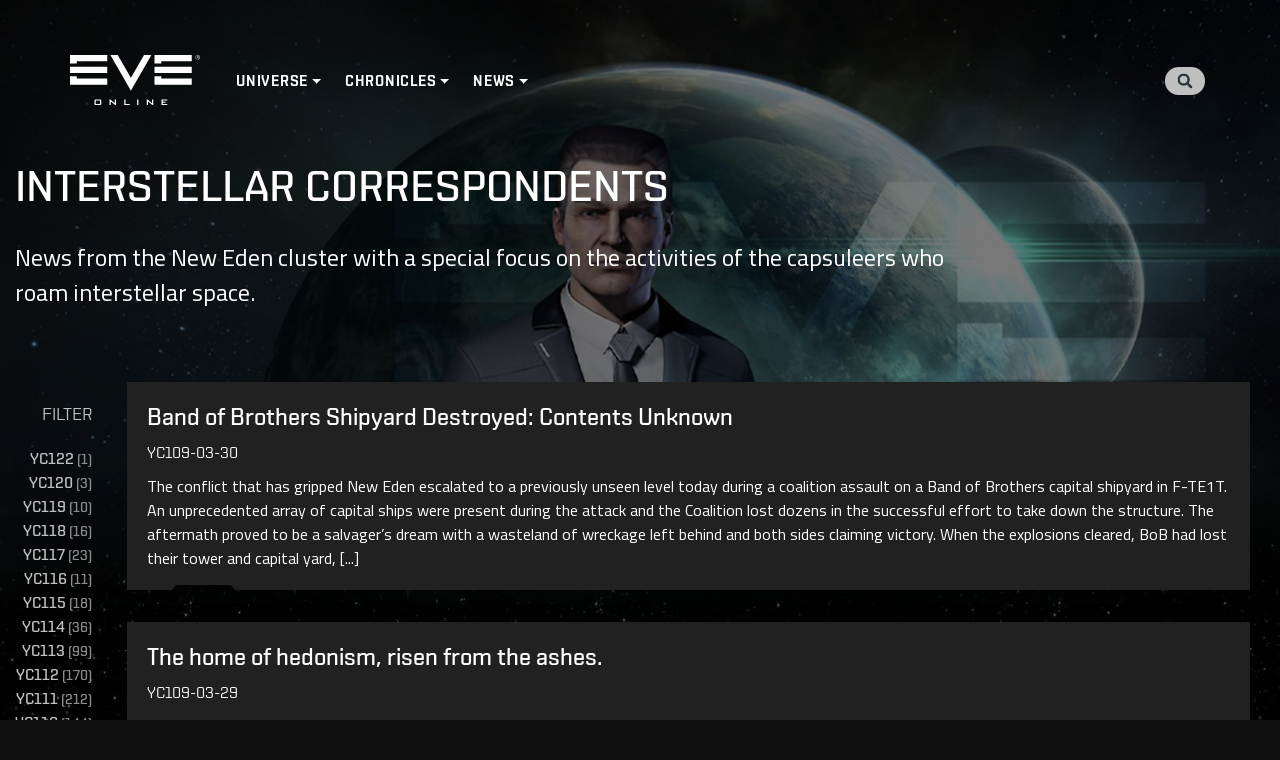

--- FILE ---
content_type: text/html; charset=utf-8
request_url: https://universe.eveonline.com/interstellar-correspondents?year=2007&month=3
body_size: 12960
content:
<!DOCTYPE html><html lang="en" data-build-id="v1.10"><head><link data-react-helmet="true" rel="manifest" href="/manifest.json"/><link data-react-helmet="true" rel="sitemap" type="application/xml" title="Sitemap" href="/sitemap.xml"/><link data-react-helmet="true" type="image/x-icon" rel="icon" href="https://web.ccpgamescdn.com/forums/img/eve_favicon.ico"/><link data-react-helmet="true" rel="search" type="application/opensearchdescription+xml" title="EVE Universe" href="/opensearch.xml"/><link data-react-helmet="true" rel="alternate" type="application/rss+xml" title="RSS Feed" href="/feed/interstellar-correspondents.rss"/><link data-react-helmet="true" rel="alternate" type="application/atom+xml" title="ATOM Feed" href="/feed/interstellar-correspondents.atom"/><link data-react-helmet="true" rel="alternate" type="application/feed+json" title="JSON Feed" href="/feed/interstellar-correspondents.json"/><meta data-react-helmet="true" name="theme-color" content="#101112"/><meta data-react-helmet="true" property="og:site_name" content="EVE Universe"/><meta data-react-helmet="true" property="og:url" content="https://universe.eveonline.com/interstellar-correspondents?year=2007&amp;month=3"/><meta data-react-helmet="true" name="twitter:image" content="https://images.ctfassets.net/1gqwxa4vbed9/6mVWwPbI3Foj7Ert77v2j3/077fbe5769f5703b4801cd6d812407d0/interstellar.jpg?w=1600&amp;fm=jpg&amp;fl=progressive&amp;q=80"/><meta data-react-helmet="true" name="description" content="News from the New Eden cluster with a special focus on the activities of the capsuleers who roam interstellar space."/><meta data-react-helmet="true" property="og:title" content="Interstellar Correspondents"/><meta data-react-helmet="true" property="og:type" content="article"/><meta data-react-helmet="true" name="twitter:card" content="summary_large_image"/><meta data-react-helmet="true" property="og:description" content="News from the New Eden cluster with a special focus on the activities of the capsuleers who roam interstellar space."/><meta data-react-helmet="true" property="og:image" content="https://images.ctfassets.net/1gqwxa4vbed9/6mVWwPbI3Foj7Ert77v2j3/077fbe5769f5703b4801cd6d812407d0/interstellar.jpg?w=1600&amp;fm=jpg&amp;fl=progressive&amp;q=80"/><title data-react-helmet="true">Interstellar Correspondents | EVE Universe</title><link rel="preconnect" href="https://www.google-analytics.com" crossorigin="anonymous"/><link rel="preconnect" href="https://www.googletagmanager.com" crossorigin="anonymous"/><link rel="preconnect" href="https://web.ccpgamescdn.com" crossorigin="anonymous"/><link rel="preconnect" href="https://fonts.googleapis.com"/><link rel="preconnect" href="https://fonts.gstatic.com" crossorigin="anonymous"/><link rel="prefetch" href="https://web.ccpgamescdn.com/aws/webfonts/shentox/webfonts-2.0/Shentox-SemiBold.woff2" as="font" type="font/woff2" crossorigin="anonymous"/><link rel="preload" href="https://web.ccpgamescdn.com/aws/webfonts/shentox/webfonts-2.0/Shentox-Medium.woff2" as="font" type="font/woff2" crossorigin="anonymous"/><link rel="preload" href="https://web.ccpgamescdn.com/aws/webfonts/shentox/webfonts-2.0/Shentox-Light.woff2" as="font" type="font/woff2" crossorigin="anonymous"/><link rel="preload" href="https://web.ccpgamescdn.com/aws/webfonts/shentox/webfonts-2.0/Shentox-Regular.woff2" as="font" type="font/woff2" crossorigin="anonymous"/><script language="text/javascript" src="/util/dark-mode.js"></script><link rel="preconnect" href="https://fonts.gstatic.com" crossorigin /><meta charSet="utf-8"/><meta name="viewport" content="width=device-width"/><meta name="next-head-count" content="2"/><link rel="preload" href="/_next/static/css/dda7dbc66bb3f6bcb50f.css" as="style"/><link rel="stylesheet" href="/_next/static/css/dda7dbc66bb3f6bcb50f.css" data-n-g=""/><link rel="preload" href="/_next/static/css/39613fdf5ab599c545dc.css" as="style"/><link rel="stylesheet" href="/_next/static/css/39613fdf5ab599c545dc.css" data-n-p=""/><noscript data-n-css=""></noscript><script defer="" nomodule="" src="/_next/static/chunks/polyfills-a40ef1678bae11e696dba45124eadd70.js"></script><script src="/_next/static/chunks/webpack-117468c36f0b5c60dbb6.js" defer=""></script><script src="/_next/static/chunks/framework-09a88f8e6a8ced89af74.js" defer=""></script><script src="/_next/static/chunks/main-a7e7b44245137578cb54.js" defer=""></script><script src="/_next/static/chunks/pages/_app-566f2044bb081dc84777.js" defer=""></script><script src="/_next/static/chunks/802-99f1cabe62751bfbb78c.js" defer=""></script><script src="/_next/static/chunks/pages/%5Bcategory%5D-0b5e5c7010bc9d5dda67.js" defer=""></script><script src="/_next/static/v1.10/_buildManifest.js" defer=""></script><script src="/_next/static/v1.10/_ssgManifest.js" defer=""></script><style data-href="https://fonts.googleapis.com/css2?family=Titillium+Web:ital,wght@0,300;0,400;0,600;0,700;1,300&display=swap">@font-face{font-family:'Titillium Web';font-style:italic;font-weight:300;font-display:swap;src:url(https://fonts.gstatic.com/s/titilliumweb/v17/NaPFcZTIAOhVxoMyOr9n_E7fdMbepI5zZQ.woff) format('woff')}@font-face{font-family:'Titillium Web';font-style:normal;font-weight:300;font-display:swap;src:url(https://fonts.gstatic.com/s/titilliumweb/v17/NaPDcZTIAOhVxoMyOr9n_E7ffGjEKI8.woff) format('woff')}@font-face{font-family:'Titillium Web';font-style:normal;font-weight:400;font-display:swap;src:url(https://fonts.gstatic.com/s/titilliumweb/v17/NaPecZTIAOhVxoMyOr9n_E7fRMc.woff) format('woff')}@font-face{font-family:'Titillium Web';font-style:normal;font-weight:600;font-display:swap;src:url(https://fonts.gstatic.com/s/titilliumweb/v17/NaPDcZTIAOhVxoMyOr9n_E7ffBzCKI8.woff) format('woff')}@font-face{font-family:'Titillium Web';font-style:normal;font-weight:700;font-display:swap;src:url(https://fonts.gstatic.com/s/titilliumweb/v17/NaPDcZTIAOhVxoMyOr9n_E7ffHjDKI8.woff) format('woff')}@font-face{font-family:'Titillium Web';font-style:italic;font-weight:300;font-display:swap;src:url(https://fonts.gstatic.com/s/titilliumweb/v17/NaPFcZTIAOhVxoMyOr9n_E7fdMbepI5Db5ycm2A2xcCP.woff2) format('woff2');unicode-range:U+0100-02AF,U+0304,U+0308,U+0329,U+1E00-1E9F,U+1EF2-1EFF,U+2020,U+20A0-20AB,U+20AD-20C0,U+2113,U+2C60-2C7F,U+A720-A7FF}@font-face{font-family:'Titillium Web';font-style:italic;font-weight:300;font-display:swap;src:url(https://fonts.gstatic.com/s/titilliumweb/v17/NaPFcZTIAOhVxoMyOr9n_E7fdMbepI5DYZycm2A2xQ.woff2) format('woff2');unicode-range:U+0000-00FF,U+0131,U+0152-0153,U+02BB-02BC,U+02C6,U+02DA,U+02DC,U+0304,U+0308,U+0329,U+2000-206F,U+2074,U+20AC,U+2122,U+2191,U+2193,U+2212,U+2215,U+FEFF,U+FFFD}@font-face{font-family:'Titillium Web';font-style:normal;font-weight:300;font-display:swap;src:url(https://fonts.gstatic.com/s/titilliumweb/v17/NaPDcZTIAOhVxoMyOr9n_E7ffGjEGIVzY5abuWIGxA.woff2) format('woff2');unicode-range:U+0100-02AF,U+0304,U+0308,U+0329,U+1E00-1E9F,U+1EF2-1EFF,U+2020,U+20A0-20AB,U+20AD-20C0,U+2113,U+2C60-2C7F,U+A720-A7FF}@font-face{font-family:'Titillium Web';font-style:normal;font-weight:300;font-display:swap;src:url(https://fonts.gstatic.com/s/titilliumweb/v17/NaPDcZTIAOhVxoMyOr9n_E7ffGjEGItzY5abuWI.woff2) format('woff2');unicode-range:U+0000-00FF,U+0131,U+0152-0153,U+02BB-02BC,U+02C6,U+02DA,U+02DC,U+0304,U+0308,U+0329,U+2000-206F,U+2074,U+20AC,U+2122,U+2191,U+2193,U+2212,U+2215,U+FEFF,U+FFFD}@font-face{font-family:'Titillium Web';font-style:normal;font-weight:400;font-display:swap;src:url(https://fonts.gstatic.com/s/titilliumweb/v17/NaPecZTIAOhVxoMyOr9n_E7fdM3mDaZRbryhsA.woff2) format('woff2');unicode-range:U+0100-02AF,U+0304,U+0308,U+0329,U+1E00-1E9F,U+1EF2-1EFF,U+2020,U+20A0-20AB,U+20AD-20C0,U+2113,U+2C60-2C7F,U+A720-A7FF}@font-face{font-family:'Titillium Web';font-style:normal;font-weight:400;font-display:swap;src:url(https://fonts.gstatic.com/s/titilliumweb/v17/NaPecZTIAOhVxoMyOr9n_E7fdMPmDaZRbrw.woff2) format('woff2');unicode-range:U+0000-00FF,U+0131,U+0152-0153,U+02BB-02BC,U+02C6,U+02DA,U+02DC,U+0304,U+0308,U+0329,U+2000-206F,U+2074,U+20AC,U+2122,U+2191,U+2193,U+2212,U+2215,U+FEFF,U+FFFD}@font-face{font-family:'Titillium Web';font-style:normal;font-weight:600;font-display:swap;src:url(https://fonts.gstatic.com/s/titilliumweb/v17/NaPDcZTIAOhVxoMyOr9n_E7ffBzCGIVzY5abuWIGxA.woff2) format('woff2');unicode-range:U+0100-02AF,U+0304,U+0308,U+0329,U+1E00-1E9F,U+1EF2-1EFF,U+2020,U+20A0-20AB,U+20AD-20C0,U+2113,U+2C60-2C7F,U+A720-A7FF}@font-face{font-family:'Titillium Web';font-style:normal;font-weight:600;font-display:swap;src:url(https://fonts.gstatic.com/s/titilliumweb/v17/NaPDcZTIAOhVxoMyOr9n_E7ffBzCGItzY5abuWI.woff2) format('woff2');unicode-range:U+0000-00FF,U+0131,U+0152-0153,U+02BB-02BC,U+02C6,U+02DA,U+02DC,U+0304,U+0308,U+0329,U+2000-206F,U+2074,U+20AC,U+2122,U+2191,U+2193,U+2212,U+2215,U+FEFF,U+FFFD}@font-face{font-family:'Titillium Web';font-style:normal;font-weight:700;font-display:swap;src:url(https://fonts.gstatic.com/s/titilliumweb/v17/NaPDcZTIAOhVxoMyOr9n_E7ffHjDGIVzY5abuWIGxA.woff2) format('woff2');unicode-range:U+0100-02AF,U+0304,U+0308,U+0329,U+1E00-1E9F,U+1EF2-1EFF,U+2020,U+20A0-20AB,U+20AD-20C0,U+2113,U+2C60-2C7F,U+A720-A7FF}@font-face{font-family:'Titillium Web';font-style:normal;font-weight:700;font-display:swap;src:url(https://fonts.gstatic.com/s/titilliumweb/v17/NaPDcZTIAOhVxoMyOr9n_E7ffHjDGItzY5abuWI.woff2) format('woff2');unicode-range:U+0000-00FF,U+0131,U+0152-0153,U+02BB-02BC,U+02C6,U+02DA,U+02DC,U+0304,U+0308,U+0329,U+2000-206F,U+2074,U+20AC,U+2122,U+2191,U+2193,U+2212,U+2215,U+FEFF,U+FFFD}</style></head><body><div id="__next"><div class="navigation menu_navigation__2hhFS"><nav class="navbar menu_navbar__2iFdR navbar navbar-expand-lg navbar-dark sticky-top"><a href="/" class="brand menu_brand__32msk navbar-brand"><svg width="130" fill="#fff" height="100%" viewBox="0 0 130 51" preserveAspectRatio="xMidYMid meet" xmlns="http://www.w3.org/2000/svg"><path d="M0 18.1038H37.2437V11.7624H0V18.1038ZM0 8.53815H6.73212C6.73212 8.53815 6.73212 6.95208 6.73212 6.36165C7.68145 6.36165 37.2437 6.36165 37.2437 6.36165V0.0144653H0V8.53815ZM6.73212 21.2991H0V29.8459H37.2437V23.5016C37.2437 23.5016 7.68145 23.5016 6.73212 23.5016C6.73212 22.9083 6.73212 21.2991 6.73212 21.2991ZM91.257 21.2991H84.5278V29.8459H121.769V23.5016C121.769 23.5016 92.2035 23.5016 91.2541 23.5016C91.257 22.9083 91.257 21.2991 91.257 21.2991ZM60.893 22.8215C60.0942 21.4409 47.7211 0.0144653 47.7211 0.0144653H40.3985L60.893 35.6779L81.373 0.0144653H74.0447C74.0447 0.0144653 61.6889 21.4409 60.893 22.8215ZM84.5307 0.0144653V8.53815H91.2599C91.2599 8.53815 91.2599 6.95208 91.2599 6.36165C92.2092 6.36165 121.774 6.36165 121.774 6.36165V0.0144653H84.5307ZM84.5307 18.1038H121.772V11.7624H84.5307V18.1038Z" fill="#fff"></path><path d="M24.5233 45.8484C24.5233 45.3535 24.6159 45.0149 24.8041 44.8296C24.9893 44.6473 25.3482 44.5547 25.8807 44.5547H29.9009C30.4364 44.5547 30.7981 44.6444 30.9863 44.8296C31.1715 45.012 31.267 45.3506 31.267 45.8484V48.7427C31.267 49.2463 31.1715 49.5879 30.9863 49.7673C30.7981 49.9496 30.4364 50.0423 29.9009 50.0423H25.8836C25.3482 50.0423 24.9922 49.9525 24.807 49.7673C24.6188 49.5879 24.5262 49.2463 24.5262 48.7427V45.8484H24.5233ZM25.7997 49.009H29.9935V45.533H25.7997V49.009Z" fill="#fff"></path><path d="M39.5099 50.0394V44.5547H40.3811L44.245 47.7876C44.3753 47.8976 44.4939 47.996 44.5923 48.0886C44.6936 48.187 44.7862 48.2825 44.8702 48.3809C44.8499 48.077 44.8354 47.8571 44.8297 47.7297C44.8239 47.5995 44.8181 47.5011 44.8181 47.4316V44.5547H45.9613V50.0394H45.0901L41.0613 46.6502C40.9629 46.5633 40.879 46.4852 40.8066 46.4157C40.7342 46.3463 40.6677 46.2768 40.604 46.2015C40.6214 46.3723 40.6329 46.5315 40.6445 46.682C40.6503 46.8325 40.6532 46.9627 40.6532 47.0727V50.0365H39.5099V50.0394Z" fill="#fff"></path><path d="M54.3229 50.0394V44.5547H55.5993V49.0061H59.7121V50.0365H54.3229V50.0394Z" fill="#fff"></path><path d="M67.1447 50.0394V44.5547H68.421V50.0394H67.1447Z" fill="#fff"></path><path d="M76.7769 50.0394V44.5547H77.6509L81.5148 47.7876C81.648 47.8976 81.7637 47.996 81.865 48.0886C81.9663 48.187 82.0589 48.2825 82.14 48.3809C82.1197 48.077 82.1052 47.8571 82.0995 47.7297C82.0908 47.5995 82.0879 47.5011 82.0879 47.4316V44.5547H83.2282V50.0394H82.357L78.3282 46.6502C78.2298 46.5633 78.1459 46.4852 78.0706 46.4157C78.0011 46.3463 77.9317 46.2768 77.8709 46.2015C77.8883 46.3723 77.9027 46.5315 77.9085 46.682C77.9201 46.8325 77.923 46.9627 77.923 47.0727V50.0365H76.7769V50.0394Z" fill="#fff"></path><path d="M91.5869 50.0394V44.5547H97.1961V45.4895H92.8662V46.7109H95.3871V47.6458H92.8662V49.0032H97.2481V50.0336H91.5869V50.0394Z" fill="#fff"></path><path d="M130 2.28649C130 3.57156 129.004 4.57298 127.713 4.57298C126.423 4.57298 125.427 3.57156 125.427 2.28649C125.427 1.00142 126.423 0 127.713 0C129.004 0 130 1.00142 130 2.28649ZM125.783 2.28649C125.783 3.38053 126.605 4.24882 127.713 4.24882C128.819 4.24882 129.644 3.38343 129.644 2.28649C129.644 1.19245 128.819 0.327055 127.713 0.327055C126.608 0.324161 125.783 1.19245 125.783 2.28649Z" fill="#fff"></path><path d="M128.055 2.39645C128.402 2.33567 128.7 2.13307 128.7 1.67867C128.7 1.21848 128.443 0.966675 127.864 0.966675H126.877V3.5368H127.195V2.39645H127.728L128.452 3.5397H128.822L128.055 2.39645ZM127.612 2.12729H127.195V1.23584H127.774C128.087 1.23584 128.385 1.31978 128.385 1.67867C128.385 2.11571 128 2.12729 127.612 2.12729Z" fill="#fff"></path><defs><clipPath id="clip0"><rect width="130" height="50.0394" fill="white"></rect></clipPath></defs></svg><span class="sr-only">Home</span></a><button aria-controls="responsive-navbar-nav" type="button" aria-label="Toggle navigation" class="toggler menu_toggler__3ywHL navbar-toggler collapsed"><span></span><span></span><span></span></button><div class="navbar-collapse navbar-collapse collapse" id="top-menu"><div class="mr-auto navbar-nav"><div class="dropdown menu_dropdown__2iv2S nav-item dropdown"><a aria-haspopup="true" aria-expanded="false" href="#" class="dropdown-toggle nav-link" role="button">Universe</a></div><div class="dropdown menu_dropdown__2iv2S nav-item dropdown"><a aria-haspopup="true" aria-expanded="false" href="#" class="dropdown-toggle nav-link" role="button">Chronicles</a></div><div class="dropdown menu_dropdown__2iv2S nav-item dropdown"><a aria-haspopup="true" aria-expanded="false" href="#" class="dropdown-toggle nav-link" role="button">News</a></div></div><div class="ml-auto my-2 my-lg-0 navbar-nav"><a class="nav-link search-overlay-link search_search-overlay-link__3rVq5" href="/search"><div class="search-icon search_search-icon__2APql"><svg xmlns="http://www.w3.org/2000/svg" width="15" height="15" fill="none" viewBox="0 0 15 15"><path fill="#29353A" d="M14.796 12.969l-2.921-2.921a.703.703 0 00-.498-.205h-.478A6.093 6.093 0 006.094 0a6.093 6.093 0 100 12.186c1.415 0 2.716-.48 3.75-1.289v.478c0 .187.074.366.206.498l2.92 2.92a.7.7 0 00.994 0l.83-.829a.706.706 0 00.002-.995zM6.094 9.843a3.748 3.748 0 01-3.75-3.75 3.748 3.748 0 013.75-3.75 3.748 3.748 0 013.75 3.75 3.748 3.748 0 01-3.75 3.75z"></path></svg></div></a></div></div><div class="navbar-right-anchor"></div></nav></div><section class="hero hero_hero__53VFe hero-overlay hero_hero-overlay__EnAnj" style="background-image:url(https://images.ctfassets.net/1gqwxa4vbed9/6mVWwPbI3Foj7Ert77v2j3/077fbe5769f5703b4801cd6d812407d0/interstellar.jpg?w=1600&amp;fm=jpg&amp;fl=progressive&amp;q=80)"><div class="container container hero_container__3zVWA undefined"><h1 class="typography_typography__1A31- typography_h1__1Ep08 typography_uppercase__3ovMa">Interstellar Correspondents</h1><div class="dateAuth hero_dateAuth__2VObP"></div><div class="row"><div class="col-12 col-md-9"><p class="desc hero_desc__3E9Mw">News from the New Eden cluster with a special focus on the activities of the capsuleers who roam interstellar space.</p></div></div></div></section><div style="background-image:url(https://images.ctfassets.net/1gqwxa4vbed9/79Vmfkm8sIQA0Q4hEmHKY7/7ed4491c33c5e747523ae43249138037/star-bg.jpg)"><div class="container content-container container_content-container__2yPq_"><aside class="date-filter_filter__3IG65"><div class="date-filter_title__23zbV">Filter</div><div class="date-filter_overflow__1Sgwv"><div class="date-filter_years__1Tg3b"><a class="date-filter_item__2Cc5S " href="/interstellar-correspondents?year=2020"><span>YC122</span> <span class="date-filter_count__38SrD">(<!-- -->1<!-- -->)</span></a><a class="date-filter_item__2Cc5S " href="/interstellar-correspondents?year=2018"><span>YC120</span> <span class="date-filter_count__38SrD">(<!-- -->3<!-- -->)</span></a><a class="date-filter_item__2Cc5S " href="/interstellar-correspondents?year=2017"><span>YC119</span> <span class="date-filter_count__38SrD">(<!-- -->10<!-- -->)</span></a><a class="date-filter_item__2Cc5S " href="/interstellar-correspondents?year=2016"><span>YC118</span> <span class="date-filter_count__38SrD">(<!-- -->16<!-- -->)</span></a><a class="date-filter_item__2Cc5S " href="/interstellar-correspondents?year=2015"><span>YC117</span> <span class="date-filter_count__38SrD">(<!-- -->23<!-- -->)</span></a><a class="date-filter_item__2Cc5S " href="/interstellar-correspondents?year=2014"><span>YC116</span> <span class="date-filter_count__38SrD">(<!-- -->11<!-- -->)</span></a><a class="date-filter_item__2Cc5S " href="/interstellar-correspondents?year=2013"><span>YC115</span> <span class="date-filter_count__38SrD">(<!-- -->18<!-- -->)</span></a><a class="date-filter_item__2Cc5S " href="/interstellar-correspondents?year=2012"><span>YC114</span> <span class="date-filter_count__38SrD">(<!-- -->36<!-- -->)</span></a><a class="date-filter_item__2Cc5S " href="/interstellar-correspondents?year=2011"><span>YC113</span> <span class="date-filter_count__38SrD">(<!-- -->99<!-- -->)</span></a><a class="date-filter_item__2Cc5S " href="/interstellar-correspondents?year=2010"><span>YC112</span> <span class="date-filter_count__38SrD">(<!-- -->170<!-- -->)</span></a><a class="date-filter_item__2Cc5S " href="/interstellar-correspondents?year=2009"><span>YC111</span> <span class="date-filter_count__38SrD">(<!-- -->212<!-- -->)</span></a><a class="date-filter_item__2Cc5S " href="/interstellar-correspondents?year=2008"><span>YC110</span> <span class="date-filter_count__38SrD">(<!-- -->144<!-- -->)</span></a><a class="date-filter_item__2Cc5S date-filter_active__3FufK" href="/interstellar-correspondents?year=2007"><span>YC109</span> <span class="date-filter_count__38SrD">(<!-- -->36<!-- -->)</span></a><a class="date-filter_item__2Cc5S " href="/interstellar-correspondents?year=2006"><span>YC108</span> <span class="date-filter_count__38SrD">(<!-- -->61<!-- -->)</span></a><a class="date-filter_item__2Cc5S " href="/interstellar-correspondents?year=2005"><span>YC107</span> <span class="date-filter_count__38SrD">(<!-- -->93<!-- -->)</span></a><a class="date-filter_item__2Cc5S " href="/interstellar-correspondents?year=2004"><span>YC106</span> <span class="date-filter_count__38SrD">(<!-- -->18<!-- -->)</span></a><a class="date-filter_item__2Cc5S " href="/interstellar-correspondents?year=2003"><span>YC105</span> <span class="date-filter_count__38SrD">(<!-- -->13<!-- -->)</span></a><a class="date-filter_item__2Cc5S" href="/interstellar-correspondents"><span>Show All</span></a></div><div class="date-filter_months__iOQUp"><a class="date-filter_item__2Cc5S " href="/interstellar-correspondents?year=2007&amp;month=1">Jan<!-- --> <span class="date-filter_count__38SrD">(<!-- -->0<!-- -->)</span></a><a class="date-filter_item__2Cc5S " href="/interstellar-correspondents?year=2007&amp;month=2">Feb<!-- --> <span class="date-filter_count__38SrD">(<!-- -->5<!-- -->)</span></a><a class="date-filter_item__2Cc5S date-filter_active__3FufK" href="/interstellar-correspondents?year=2007&amp;month=3">Mar<!-- --> <span class="date-filter_count__38SrD">(<!-- -->4<!-- -->)</span></a><a class="date-filter_item__2Cc5S " href="/interstellar-correspondents?year=2007&amp;month=4">Apr<!-- --> <span class="date-filter_count__38SrD">(<!-- -->2<!-- -->)</span></a><a class="date-filter_item__2Cc5S " href="/interstellar-correspondents?year=2007&amp;month=5">May<!-- --> <span class="date-filter_count__38SrD">(<!-- -->3<!-- -->)</span></a><a class="date-filter_item__2Cc5S " href="/interstellar-correspondents?year=2007&amp;month=6">Jun<!-- --> <span class="date-filter_count__38SrD">(<!-- -->2<!-- -->)</span></a><a class="date-filter_item__2Cc5S " href="/interstellar-correspondents?year=2007&amp;month=7">Jul<!-- --> <span class="date-filter_count__38SrD">(<!-- -->2<!-- -->)</span></a><a class="date-filter_item__2Cc5S " href="/interstellar-correspondents?year=2007&amp;month=8">Aug<!-- --> <span class="date-filter_count__38SrD">(<!-- -->3<!-- -->)</span></a><a class="date-filter_item__2Cc5S " href="/interstellar-correspondents?year=2007&amp;month=9">Sep<!-- --> <span class="date-filter_count__38SrD">(<!-- -->4<!-- -->)</span></a><a class="date-filter_item__2Cc5S " href="/interstellar-correspondents?year=2007&amp;month=10">Oct<!-- --> <span class="date-filter_count__38SrD">(<!-- -->5<!-- -->)</span></a><a class="date-filter_item__2Cc5S " href="/interstellar-correspondents?year=2007&amp;month=11">Nov<!-- --> <span class="date-filter_count__38SrD">(<!-- -->2<!-- -->)</span></a><a class="date-filter_item__2Cc5S " href="/interstellar-correspondents?year=2007&amp;month=12">Dec<!-- --> <span class="date-filter_count__38SrD">(<!-- -->4<!-- -->)</span></a></div></div></aside><div class="row listing"><div class="col-12 news-panel card layouts_card__PTRzE newsListing-panel news-listing layouts_news-listing__3FjAC"><div class="card layouts_card__PTRzE"><a href="/interstellar-correspondents/band-of-brothers-shipyard-destroyed-contents-unknown"><h3 class="typography_typography__1A31- typography_h3__33DwZ">Band of Brothers Shipyard Destroyed: Contents Unknown</h3></a><div class="panel-info layouts_panel-info__-niH-"><ul class="panel-details layouts_panel-details__2RKSR"><li><span>YC109-03-30</span></li></ul><ul class="panel-topics layouts_panel-topics__3aHqn"></ul></div><div class="panel-content"><p>The conflict that has gripped New Eden escalated to a previously unseen level today during a coalition assault on a Band of Brothers capital shipyard in F-TE1T. An unprecedented array of capital ships were present during the attack and the Coalition lost dozens in the successful effort to take down the structure. The aftermath proved to be a salvager’s dream with a wasteland of wreckage left behind and both sides claiming victory. When the explosions cleared, BoB had lost their tower and capital yard, [...]</p></div></div></div><div class="col-12 news-panel card layouts_card__PTRzE newsListing-panel news-listing layouts_news-listing__3FjAC"><div class="card layouts_card__PTRzE"><a href="/interstellar-correspondents/the-home-of-hedonism-risen-from-the-ashes"><h3 class="typography_typography__1A31- typography_h3__33DwZ">The home of hedonism, risen from the ashes.</h3></a><div class="panel-info layouts_panel-info__-niH-"><ul class="panel-details layouts_panel-details__2RKSR"><li><span>YC109-03-29</span></li></ul><ul class="panel-topics layouts_panel-topics__3aHqn"></ul></div><div class="panel-content"><p>The renowned Cats Whiskers reopened last week, following a six-month closure to refurbish the club after it was ravaged by an unexplained fire. The proprietors Bressty Chastaine and Paul Giselle have been busy since opening night promoting the nightclub as “the premiere nightspot for hedonism in the Federation.” Following the destruction of the club some six months ago, it was thought by many that the infamously decadent Cats Whiskers was doomed to fade into obscurity like so many other pleasure hubs [...]</p></div></div></div><div class="col-12 news-panel card layouts_card__PTRzE newsListing-panel news-listing layouts_news-listing__3FjAC"><div class="card layouts_card__PTRzE"><a href="/interstellar-correspondents/mcorp-leaves-lotka-volterra"><h3 class="typography_typography__1A31- typography_h3__33DwZ">M.Corp Leaves Lotka Volterra</h3></a><div class="panel-info layouts_panel-info__-niH-"><ul class="panel-details layouts_panel-details__2RKSR"><li><span>YC109-03-05</span></li></ul><ul class="panel-topics layouts_panel-topics__3aHqn"></ul></div><div class="panel-content"><p>Velios, CEO of M.Corp and former executor corporation of the Lotka Volterra (LV) alliance has released a statement announcing their withdrawal from LV due to the war&#x27;s toll on M.Corp. Lotka Volterra&#x27;s history stretches back 15 months ago when M.Corp, along with the corporations Shinra and UKC, carved out a slice of space in the Tenerifis region after a short but fierce engagement with Red Alliance, the two entities sharing significant Eve history with one another. Their initial plans were to build an [...]</p></div></div></div><div class="col-12 news-panel card layouts_card__PTRzE newsListing-panel news-listing layouts_news-listing__3FjAC"><div class="card layouts_card__PTRzE"><a href="/interstellar-correspondents/diplomatic-manoeuvrings-dominate-conflict"><h3 class="typography_typography__1A31- typography_h3__33DwZ">Diplomatic manoeuvrings dominate conflict</h3></a><div class="panel-info layouts_panel-info__-niH-"><ul class="panel-details layouts_panel-details__2RKSR"><li><span>YC109-03-01</span></li></ul><ul class="panel-topics layouts_panel-topics__3aHqn"></ul></div><div class="panel-content"><p>NEW EDEN - Although the past week may have been on the quiet side with regards major battles, the conflict continues apace. Consolidation has been the watch word as both sides reflect upon a tumultuous opening to proceedings. Even if the battlefield was quieter, diplomatic announcements still managed to create waves: Mercenary Coalition takes Band of Brothers contract : Mercenary Coalition has officially been contracted by BoB. Last Tuesday it was announced that what had prior been the subject of [...]</p></div></div></div></div></div><footer class="footer_footer__1A_fG"><div class="container"><div class="footer_inner__t4f8Z"><div class="footer_top__3xyVt"><h3 class="typography_typography__1A31- typography_h3__33DwZ">Follow EVE Online</h3><div class="footer_social__1aqWQ"><div class="footer_sm__3ul0d footer_facebook__kYfDO"><a href="https://www.facebook.com/eveonline/" title="Facebook" rel="noopener noreferrer"><svg aria-hidden="true" focusable="false" data-prefix="fab" data-icon="facebook-f" class="svg-inline--fa fa-facebook-f fa-w-10 " role="img" xmlns="http://www.w3.org/2000/svg" viewBox="0 0 320 512"><path fill="currentColor" d="M279.14 288l14.22-92.66h-88.91v-60.13c0-25.35 12.42-50.06 52.24-50.06h40.42V6.26S260.43 0 225.36 0c-73.22 0-121.08 44.38-121.08 124.72v70.62H22.89V288h81.39v224h100.17V288z"></path></svg></a></div><div class="footer_sm__3ul0d footer_t__YfSn1"><a href="https://twitter.com/eveonline/" title="Twitter" rel="noopener noreferrer"><svg aria-hidden="true" focusable="false" data-prefix="fab" data-icon="twitter" class="svg-inline--fa fa-twitter fa-w-16 " role="img" xmlns="http://www.w3.org/2000/svg" viewBox="0 0 512 512"><path fill="currentColor" d="M459.37 151.716c.325 4.548.325 9.097.325 13.645 0 138.72-105.583 298.558-298.558 298.558-59.452 0-114.68-17.219-161.137-47.106 8.447.974 16.568 1.299 25.34 1.299 49.055 0 94.213-16.568 130.274-44.832-46.132-.975-84.792-31.188-98.112-72.772 6.498.974 12.995 1.624 19.818 1.624 9.421 0 18.843-1.3 27.614-3.573-48.081-9.747-84.143-51.98-84.143-102.985v-1.299c13.969 7.797 30.214 12.67 47.431 13.319-28.264-18.843-46.781-51.005-46.781-87.391 0-19.492 5.197-37.36 14.294-52.954 51.655 63.675 129.3 105.258 216.365 109.807-1.624-7.797-2.599-15.918-2.599-24.04 0-57.828 46.782-104.934 104.934-104.934 30.213 0 57.502 12.67 76.67 33.137 23.715-4.548 46.456-13.32 66.599-25.34-7.798 24.366-24.366 44.833-46.132 57.827 21.117-2.273 41.584-8.122 60.426-16.243-14.292 20.791-32.161 39.308-52.628 54.253z"></path></svg></a></div><div class="footer_sm__3ul0d footer_yt__GUFFN"><a href="https://www.youtube.com/channel/UCwF3VyalTHzL0L-GDlwtbRw/" title="YouTube" rel="noopener noreferrer"><svg aria-hidden="true" focusable="false" data-prefix="fab" data-icon="youtube" class="svg-inline--fa fa-youtube fa-w-18 " role="img" xmlns="http://www.w3.org/2000/svg" viewBox="0 0 576 512"><path fill="currentColor" d="M549.655 124.083c-6.281-23.65-24.787-42.276-48.284-48.597C458.781 64 288 64 288 64S117.22 64 74.629 75.486c-23.497 6.322-42.003 24.947-48.284 48.597-11.412 42.867-11.412 132.305-11.412 132.305s0 89.438 11.412 132.305c6.281 23.65 24.787 41.5 48.284 47.821C117.22 448 288 448 288 448s170.78 0 213.371-11.486c23.497-6.321 42.003-24.171 48.284-47.821 11.412-42.867 11.412-132.305 11.412-132.305s0-89.438-11.412-132.305zm-317.51 213.508V175.185l142.739 81.205-142.739 81.201z"></path></svg></a></div><div class="footer_sm__3ul0d footer_tw__X474W"><a href="https://www.twitch.tv/ccp" title="Twitch" rel="noopener noreferrer"><svg aria-hidden="true" focusable="false" data-prefix="fab" data-icon="twitch" class="svg-inline--fa fa-twitch fa-w-16 " role="img" xmlns="http://www.w3.org/2000/svg" viewBox="0 0 512 512"><path fill="currentColor" d="M391.17,103.47H352.54v109.7h38.63ZM285,103H246.37V212.75H285ZM120.83,0,24.31,91.42V420.58H140.14V512l96.53-91.42h77.25L487.69,256V0ZM449.07,237.75l-77.22,73.12H294.61l-67.6,64v-64H140.14V36.58H449.07Z"></path></svg></a></div><div class="footer_sm__3ul0d footer_ig__2818a"><a href="https://www.instagram.com/eveonline/" title="Instagram" rel="noopener noreferrer"><svg aria-hidden="true" focusable="false" data-prefix="fab" data-icon="instagram" class="svg-inline--fa fa-instagram fa-w-14 " role="img" xmlns="http://www.w3.org/2000/svg" viewBox="0 0 448 512"><path fill="currentColor" d="M224.1 141c-63.6 0-114.9 51.3-114.9 114.9s51.3 114.9 114.9 114.9S339 319.5 339 255.9 287.7 141 224.1 141zm0 189.6c-41.1 0-74.7-33.5-74.7-74.7s33.5-74.7 74.7-74.7 74.7 33.5 74.7 74.7-33.6 74.7-74.7 74.7zm146.4-194.3c0 14.9-12 26.8-26.8 26.8-14.9 0-26.8-12-26.8-26.8s12-26.8 26.8-26.8 26.8 12 26.8 26.8zm76.1 27.2c-1.7-35.9-9.9-67.7-36.2-93.9-26.2-26.2-58-34.4-93.9-36.2-37-2.1-147.9-2.1-184.9 0-35.8 1.7-67.6 9.9-93.9 36.1s-34.4 58-36.2 93.9c-2.1 37-2.1 147.9 0 184.9 1.7 35.9 9.9 67.7 36.2 93.9s58 34.4 93.9 36.2c37 2.1 147.9 2.1 184.9 0 35.9-1.7 67.7-9.9 93.9-36.2 26.2-26.2 34.4-58 36.2-93.9 2.1-37 2.1-147.8 0-184.8zM398.8 388c-7.8 19.6-22.9 34.7-42.6 42.6-29.5 11.7-99.5 9-132.1 9s-102.7 2.6-132.1-9c-19.6-7.8-34.7-22.9-42.6-42.6-11.7-29.5-9-99.5-9-132.1s-2.6-102.7 9-132.1c7.8-19.6 22.9-34.7 42.6-42.6 29.5-11.7 99.5-9 132.1-9s102.7-2.6 132.1 9c19.6 7.8 34.7 22.9 42.6 42.6 11.7 29.5 9 99.5 9 132.1s2.7 102.7-9 132.1z"></path></svg></a></div><div class="footer_sm__3ul0d footer_vk__21xc5"><a href="https://vk.com/eveonline" title="VK" rel="noopener noreferrer"><svg aria-hidden="true" focusable="false" data-prefix="fab" data-icon="vk" class="svg-inline--fa fa-vk fa-w-18 " role="img" xmlns="http://www.w3.org/2000/svg" viewBox="0 0 576 512"><path fill="currentColor" d="M545 117.7c3.7-12.5 0-21.7-17.8-21.7h-58.9c-15 0-21.9 7.9-25.6 16.7 0 0-30 73.1-72.4 120.5-13.7 13.7-20 18.1-27.5 18.1-3.7 0-9.4-4.4-9.4-16.9V117.7c0-15-4.2-21.7-16.6-21.7h-92.6c-9.4 0-15 7-15 13.5 0 14.2 21.2 17.5 23.4 57.5v86.8c0 19-3.4 22.5-10.9 22.5-20 0-68.6-73.4-97.4-157.4-5.8-16.3-11.5-22.9-26.6-22.9H38.8c-16.8 0-20.2 7.9-20.2 16.7 0 15.6 20 93.1 93.1 195.5C160.4 378.1 229 416 291.4 416c37.5 0 42.1-8.4 42.1-22.9 0-66.8-3.4-73.1 15.4-73.1 8.7 0 23.7 4.4 58.7 38.1 40 40 46.6 57.9 69 57.9h58.9c16.8 0 25.3-8.4 20.4-25-11.2-34.9-86.9-106.7-90.3-111.5-8.7-11.2-6.2-16.2 0-26.2.1-.1 72-101.3 79.4-135.6z"></path></svg></a></div></div></div><div class="footer_colWrapper__1IZYm"><ul><li>Play EVE Online</li><li><a href="https://www.eveonline.com/signup" rel="noreferrer" target="_blank">Play for Free</a></li><li><a href="https://www.eveonline.com/download">Download the Game</a></li><li><a href="https://store.eveonline.com/#omega" rel="noreferrer" target="_blank">Upgrade to Omega</a></li><li><a href="https://support.eveonline.com/hc/en-us/articles/5885219196828-System-Requirements" target="_blank" rel="noreferrer">System Requirements</a></li><li><a href="https://www.eveonline.com/eve-academy">Starter Guide for Beginners</a></li><li><a href="https://www.eveonline.com/eve-academy/excel-add-in">EVE Online add-in for Excel</a></li><li><a href="https://secure.eveonline.com/RecoverAccount">Recover account</a></li></ul><ul><li>Current Players</li><li><a href="https://secure.eveonline.com/account" target="_blank" rel="noopener noreferrer">Account Management</a></li><li><a href="https://support.eveonline.com/" target="_blank" rel="noopener noreferrer">Support</a></li><li><a href="https://forums.eveonline.com/" target="_blank" rel="noopener noreferrer">Forums</a></li><li><a href="https://developers.eveonline.com/" target="_blank" rel="noopener noreferrer">Developers</a></li><li><a href="https://www.eveonline.com/recruit" data-id="a4c097ec">Recruit a Friend</a></li><li><a href="https://www.eveonline.com/return">Return to EVE</a></li><li><a href="https://www.eveonline.com/partners">Partnership Program</a></li><li><a href="https://secure.eveonline.com/transfer-character">Character Transfer</a></li><li><a href="https://secure.eveonline.com/third-party-retailers">3rd Party Retailers</a></li></ul><ul><li>Worlds of EVE</li><li><a href="https://www.eveonline.com/fanfest" target="_blank" rel="noopener noreferrer">EVE Fanfest</a></li><li><a href="https://merch.eve.com/" target="_blank" rel="noopener noreferrer">EVE Merchandise</a></li><li><a href="https://www.eveonline.com/discovery" target="_blank" rel="noopener noreferrer">Project Discovery</a></li></ul><ul><li>Site Info</li><li><a href="https://ccpgames.com/company/about/" target="_blank" rel="noopener noreferrer">About CCP</a></li><li><a href="https://community.eveonline.com/support/policies/terms-of-service-en/" target="_blank" rel="noopener noreferrer">Terms of Service</a></li><li><a href="https://community.eveonline.com/support/policies/privacy-cookies-policy-en/" target="_blank" rel="noopener noreferrer">Privacy Policy</a></li><li><a href="/feed/new-eden-news.rss" target="_blank" rel="noopener noreferrer">RSS Feed</a></li></ul></div><div class="footer_copyright__2nq_6"><div class="footer_copyright__2nq_6">Copyright © CCP 1997-<!-- -->2026</div><div><a id="pegi-info" href="http://www.pegi.info/" title="Visit the PEGI webpage"><img src="https://web.ccpgamescdn.com/aws/eveonline/images/pegiinfo.png" width="71" height="50" alt="The PEGI info logo"/></a></div></div></div></div></footer></div><div id="test" style="display:none;position:absolute;right:1em;bottom:1em;user-select:none">π</div></div><script id="__NEXT_DATA__" type="application/json">{"props":{"initialProps":{"pageProps":{"query":{"page":1,"year":2007,"month":3,"category":"interstellar-correspondents"},"id":"3hHUNdiMBErZZk46r5zxOH"}},"initialState":{"author":{},"article":{"articles":{"64LkzvlvfJF2ApQ8in5CLY":{"author":"4dU8DsWKlLDjAN7cAdXxkQ","category":"3hHUNdiMBErZZk46r5zxOH","description":"The conflict that has gripped New Eden escalated to a previously unseen level today during a coalition assault on a Band of Brothers capital shipyard in F-TE1T. An unprecedented array of capital ships were present during the attack and the Coalition lost dozens in the successful effort to take down the structure. The aftermath proved to be a salvager’s dream with a wasteland of wreckage left behind and both sides claiming victory. When the explosions cleared, BoB had lost their tower and capital yard, [...]","heroImage":null,"id":"64LkzvlvfJF2ApQ8in5CLY","image":null,"listingImage":null,"parent":null,"publicationDate":"2007-03-30T07:24:17","slug":"band-of-brothers-shipyard-destroyed-contents-unknown","sortOrder":0,"title":"Band of Brothers Shipyard Destroyed: Contents Unknown","topics":[],"updatedAt":"2021-06-11T20:18:43.132000+00:00"},"37qJgrqFEZoOMq9in8z7z":{"author":"4dU8DsWKlLDjAN7cAdXxkQ","category":"3hHUNdiMBErZZk46r5zxOH","description":"The renowned Cats Whiskers reopened last week, following a six-month closure to refurbish the club after it was ravaged by an unexplained fire. The proprietors Bressty Chastaine and Paul Giselle have been busy since opening night promoting the nightclub as “the premiere nightspot for hedonism in the Federation.” Following the destruction of the club some six months ago, it was thought by many that the infamously decadent Cats Whiskers was doomed to fade into obscurity like so many other pleasure hubs [...]","heroImage":null,"id":"37qJgrqFEZoOMq9in8z7z","image":null,"listingImage":null,"parent":null,"publicationDate":"2007-03-29T12:03:38","slug":"the-home-of-hedonism-risen-from-the-ashes","sortOrder":0,"title":"The home of hedonism, risen from the ashes.","topics":[],"updatedAt":"2021-06-11T20:49:26.231000+00:00"},"3FPR5glHjkZUDChVrQfWCD":{"author":"4dU8DsWKlLDjAN7cAdXxkQ","category":"3hHUNdiMBErZZk46r5zxOH","description":"Velios, CEO of M.Corp and former executor corporation of the Lotka Volterra (LV) alliance has released a statement announcing their withdrawal from LV due to the war's toll on M.Corp. Lotka Volterra's history stretches back 15 months ago when M.Corp, along with the corporations Shinra and UKC, carved out a slice of space in the Tenerifis region after a short but fierce engagement with Red Alliance, the two entities sharing significant Eve history with one another. Their initial plans were to build an [...]","heroImage":null,"id":"3FPR5glHjkZUDChVrQfWCD","image":null,"listingImage":null,"parent":null,"publicationDate":"2007-03-05T18:26:46","slug":"mcorp-leaves-lotka-volterra","sortOrder":0,"title":"M.Corp Leaves Lotka Volterra","topics":[],"updatedAt":"2021-06-11T20:43:01.791000+00:00"},"3F7JJ5FjYmbRnqVcE0oFVe":{"author":"4dU8DsWKlLDjAN7cAdXxkQ","category":"3hHUNdiMBErZZk46r5zxOH","description":"NEW EDEN - Although the past week may have been on the quiet side with regards major battles, the conflict continues apace. Consolidation has been the watch word as both sides reflect upon a tumultuous opening to proceedings. Even if the battlefield was quieter, diplomatic announcements still managed to create waves: Mercenary Coalition takes Band of Brothers contract : Mercenary Coalition has officially been contracted by BoB. Last Tuesday it was announced that what had prior been the subject of [...]","heroImage":null,"id":"3F7JJ5FjYmbRnqVcE0oFVe","image":null,"listingImage":null,"parent":null,"publicationDate":"2007-03-01T20:05:55","slug":"diplomatic-manoeuvrings-dominate-conflict","sortOrder":0,"title":"Diplomatic manoeuvrings dominate conflict","topics":[],"updatedAt":"2021-06-11T20:19:38.024000+00:00"}},"content":{}},"category":{"4C6HHcEW2KcAqkkmctONCB":{"page":0,"pages":0,"total":0,"results":0,"status":"empty","articles":[],"description":"Each chronicle gives a peek into the Universe of EVE, with tales from across the New Eden cluster shedding light on the struggles of humanity 20,000 years in the future.","heroImage":null,"id":"4C6HHcEW2KcAqkkmctONCB","image":{"resizable":true,"url":"//images.ctfassets.net/1gqwxa4vbed9/4uByBpWjn1hKqyzw8998vU/b98b59b2e7f6e0a40c819c58ea5140b8/chronicles.jpg"},"landingPage":null,"layout":"chronological","name":"Chronicles","ordering":"updated_at","slug":"chronicles"},"6J7GCF9NxfmpoAaHV6IWRD":{"page":0,"pages":0,"total":0,"results":0,"status":"empty","articles":[],"description":"The Universe of EVE is dominated by four major empires inhabited by the Amarr, Caldari, Gallente and Minmatar peoples.","heroImage":null,"id":"6J7GCF9NxfmpoAaHV6IWRD","image":{"resizable":true,"url":"//images.ctfassets.net/1gqwxa4vbed9/4a6q8z97XtnnZzZrBJ2Ycy/859f9b89c73dace503cb0d6ef8c3326d/empires-category-bg__4_.jpg"},"landingPage":null,"layout":"largePanel","name":"Empires","ordering":null,"slug":"empires"},"35alsGimMr5Uta6UIhpudD":{"page":0,"pages":0,"total":0,"results":0,"status":"empty","articles":[],"description":"While four core empires dominate New Eden, the Universe of EVE contains many other factions and organizations ranging from minor nations to pirate cartels.","heroImage":null,"id":"35alsGimMr5Uta6UIhpudD","image":{"resizable":true,"url":"//images.ctfassets.net/1gqwxa4vbed9/1fSjkei6hYb8RzLnMZT6Sm/50449015ed4dcf473a93489755fcda3a/factions.jpg"},"landingPage":null,"layout":"condensedIcon","name":"Factions","ordering":null,"slug":"factions"},"3hHUNdiMBErZZk46r5zxOH":{"page":1,"pages":1,"total":4,"results":4,"status":"Loaded","articles":["64LkzvlvfJF2ApQ8in5CLY","37qJgrqFEZoOMq9in8z7z","3FPR5glHjkZUDChVrQfWCD","3F7JJ5FjYmbRnqVcE0oFVe"],"description":"News from the New Eden cluster with a special focus on the activities of the capsuleers who roam interstellar space.","heroImage":null,"id":"3hHUNdiMBErZZk46r5zxOH","image":{"resizable":true,"url":"//images.ctfassets.net/1gqwxa4vbed9/6mVWwPbI3Foj7Ert77v2j3/077fbe5769f5703b4801cd6d812407d0/interstellar.jpg"},"landingPage":null,"layout":"newsListing","name":"Interstellar Correspondents","ordering":"publication_date","slug":"interstellar-correspondents"},"L75pG39PwzmzWei5c8URE":{"page":0,"pages":0,"total":0,"results":0,"status":"empty","articles":[],"description":"The Universe of EVE is filled with lore on empires, star systems, cities, technology, fauna and flora, and much else besides. Explore it all through these articles.","heroImage":null,"id":"L75pG39PwzmzWei5c8URE","image":{"resizable":true,"url":"//images.ctfassets.net/1gqwxa4vbed9/3GHr0o1eFvIFME1U48Clpm/3547096ae807608a76a4faee371e30db/lore.jpg"},"landingPage":null,"layout":"default","name":"Lore","ordering":"updated_at","slug":"lore"},"2HRnxOSuNhk9SRbbK2dtLu":{"page":0,"pages":0,"total":0,"results":0,"status":"empty","articles":[],"description":"The latest news from around the cluster as told by the special reporters of the news organizations of New Eden.","heroImage":null,"id":"2HRnxOSuNhk9SRbbK2dtLu","image":{"resizable":true,"url":"//images.ctfassets.net/1gqwxa4vbed9/HSFn7BtofAgfOSP9ADi2T/0aa603fce4c875dd04788168c58311c0/corporations.jpg"},"landingPage":null,"layout":"newsListing","name":"New Eden News","ordering":"publication_date","slug":"new-eden-news"},"4OK4FDIGX3fJktodGQfdvv":{"page":0,"pages":0,"total":0,"results":0,"status":"empty","articles":[],"description":"Take a deep dive into the signature science and technology of EVE in these extended scientific articles.","heroImage":null,"id":"4OK4FDIGX3fJktodGQfdvv","image":{"resizable":true,"url":"//images.ctfassets.net/1gqwxa4vbed9/5c62QtYppQVfnjiI8BnTWX/6985afd83e6a443fca75e0eb9b31c3c5/scientific_articles.jpg"},"landingPage":null,"layout":"default","name":"Scientific Articles","ordering":null,"slug":"scientific-articles"},"4YFKA7c09iUSqlOrVz3ARe":{"page":0,"pages":0,"total":0,"results":0,"status":"empty","articles":[],"description":"Longer form short stories from the Universe of EVE. Immerse yourself in extended fiction that deals with key background moments.","heroImage":null,"id":"4YFKA7c09iUSqlOrVz3ARe","image":{"resizable":true,"url":"//images.ctfassets.net/1gqwxa4vbed9/4HIWGCBkdL46XrSNu3AzHD/548da3a9ca6c4d67467124903b4446f6/short_stories.jpg"},"landingPage":null,"layout":"default","name":"Short Stories","ordering":null,"slug":"short-stories"},"stats":{"month":{"2003-06-01T00:00:00.000Z":1,"2003-07-01T00:00:00.000Z":0,"2003-08-01T00:00:00.000Z":0,"2003-09-01T00:00:00.000Z":6,"2003-10-01T00:00:00.000Z":5,"2003-11-01T00:00:00.000Z":0,"2003-12-01T00:00:00.000Z":1,"2004-01-01T00:00:00.000Z":3,"2004-02-01T00:00:00.000Z":0,"2004-03-01T00:00:00.000Z":2,"2004-04-01T00:00:00.000Z":0,"2004-05-01T00:00:00.000Z":2,"2004-06-01T00:00:00.000Z":1,"2004-07-01T00:00:00.000Z":0,"2004-08-01T00:00:00.000Z":1,"2004-09-01T00:00:00.000Z":2,"2004-10-01T00:00:00.000Z":2,"2004-11-01T00:00:00.000Z":1,"2004-12-01T00:00:00.000Z":4,"2005-01-01T00:00:00.000Z":14,"2005-02-01T00:00:00.000Z":3,"2005-03-01T00:00:00.000Z":3,"2005-04-01T00:00:00.000Z":4,"2005-05-01T00:00:00.000Z":14,"2005-06-01T00:00:00.000Z":3,"2005-07-01T00:00:00.000Z":2,"2005-08-01T00:00:00.000Z":2,"2005-09-01T00:00:00.000Z":7,"2005-10-01T00:00:00.000Z":12,"2005-11-01T00:00:00.000Z":13,"2005-12-01T00:00:00.000Z":16,"2006-01-01T00:00:00.000Z":7,"2006-02-01T00:00:00.000Z":6,"2006-03-01T00:00:00.000Z":8,"2006-04-01T00:00:00.000Z":6,"2006-05-01T00:00:00.000Z":5,"2006-06-01T00:00:00.000Z":6,"2006-07-01T00:00:00.000Z":7,"2006-08-01T00:00:00.000Z":1,"2006-09-01T00:00:00.000Z":5,"2006-10-01T00:00:00.000Z":4,"2006-11-01T00:00:00.000Z":3,"2006-12-01T00:00:00.000Z":3,"2007-01-01T00:00:00.000Z":0,"2007-02-01T00:00:00.000Z":5,"2007-03-01T00:00:00.000Z":4,"2007-04-01T00:00:00.000Z":2,"2007-05-01T00:00:00.000Z":3,"2007-06-01T00:00:00.000Z":2,"2007-07-01T00:00:00.000Z":2,"2007-08-01T00:00:00.000Z":3,"2007-09-01T00:00:00.000Z":4,"2007-10-01T00:00:00.000Z":5,"2007-11-01T00:00:00.000Z":2,"2007-12-01T00:00:00.000Z":4,"2008-01-01T00:00:00.000Z":10,"2008-02-01T00:00:00.000Z":26,"2008-03-01T00:00:00.000Z":25,"2008-04-01T00:00:00.000Z":10,"2008-05-01T00:00:00.000Z":13,"2008-06-01T00:00:00.000Z":27,"2008-07-01T00:00:00.000Z":7,"2008-08-01T00:00:00.000Z":6,"2008-09-01T00:00:00.000Z":5,"2008-10-01T00:00:00.000Z":4,"2008-11-01T00:00:00.000Z":5,"2008-12-01T00:00:00.000Z":6,"2009-01-01T00:00:00.000Z":25,"2009-02-01T00:00:00.000Z":17,"2009-03-01T00:00:00.000Z":14,"2009-04-01T00:00:00.000Z":24,"2009-05-01T00:00:00.000Z":12,"2009-06-01T00:00:00.000Z":23,"2009-07-01T00:00:00.000Z":23,"2009-08-01T00:00:00.000Z":32,"2009-09-01T00:00:00.000Z":12,"2009-10-01T00:00:00.000Z":8,"2009-11-01T00:00:00.000Z":9,"2009-12-01T00:00:00.000Z":13,"2010-01-01T00:00:00.000Z":16,"2010-02-01T00:00:00.000Z":18,"2010-03-01T00:00:00.000Z":14,"2010-04-01T00:00:00.000Z":11,"2010-05-01T00:00:00.000Z":20,"2010-06-01T00:00:00.000Z":12,"2010-07-01T00:00:00.000Z":13,"2010-08-01T00:00:00.000Z":10,"2010-09-01T00:00:00.000Z":9,"2010-10-01T00:00:00.000Z":20,"2010-11-01T00:00:00.000Z":15,"2010-12-01T00:00:00.000Z":12,"2011-01-01T00:00:00.000Z":20,"2011-02-01T00:00:00.000Z":13,"2011-03-01T00:00:00.000Z":14,"2011-04-01T00:00:00.000Z":7,"2011-05-01T00:00:00.000Z":6,"2011-06-01T00:00:00.000Z":14,"2011-07-01T00:00:00.000Z":13,"2011-08-01T00:00:00.000Z":6,"2011-09-01T00:00:00.000Z":4,"2011-10-01T00:00:00.000Z":1,"2011-11-01T00:00:00.000Z":0,"2011-12-01T00:00:00.000Z":1,"2012-01-01T00:00:00.000Z":9,"2012-02-01T00:00:00.000Z":0,"2012-03-01T00:00:00.000Z":6,"2012-04-01T00:00:00.000Z":4,"2012-05-01T00:00:00.000Z":1,"2012-06-01T00:00:00.000Z":5,"2012-07-01T00:00:00.000Z":5,"2012-08-01T00:00:00.000Z":1,"2012-09-01T00:00:00.000Z":1,"2012-10-01T00:00:00.000Z":1,"2012-11-01T00:00:00.000Z":1,"2012-12-01T00:00:00.000Z":2,"2013-01-01T00:00:00.000Z":1,"2013-02-01T00:00:00.000Z":0,"2013-03-01T00:00:00.000Z":3,"2013-04-01T00:00:00.000Z":0,"2013-05-01T00:00:00.000Z":0,"2013-06-01T00:00:00.000Z":1,"2013-07-01T00:00:00.000Z":5,"2013-08-01T00:00:00.000Z":3,"2013-09-01T00:00:00.000Z":1,"2013-10-01T00:00:00.000Z":0,"2013-11-01T00:00:00.000Z":3,"2013-12-01T00:00:00.000Z":1,"2014-01-01T00:00:00.000Z":1,"2014-02-01T00:00:00.000Z":0,"2014-03-01T00:00:00.000Z":1,"2014-04-01T00:00:00.000Z":1,"2014-05-01T00:00:00.000Z":0,"2014-06-01T00:00:00.000Z":1,"2014-07-01T00:00:00.000Z":0,"2014-08-01T00:00:00.000Z":3,"2014-09-01T00:00:00.000Z":1,"2014-10-01T00:00:00.000Z":0,"2014-11-01T00:00:00.000Z":1,"2014-12-01T00:00:00.000Z":2,"2015-01-01T00:00:00.000Z":0,"2015-02-01T00:00:00.000Z":1,"2015-03-01T00:00:00.000Z":2,"2015-04-01T00:00:00.000Z":5,"2015-05-01T00:00:00.000Z":3,"2015-06-01T00:00:00.000Z":2,"2015-07-01T00:00:00.000Z":2,"2015-08-01T00:00:00.000Z":2,"2015-09-01T00:00:00.000Z":1,"2015-10-01T00:00:00.000Z":2,"2015-11-01T00:00:00.000Z":3,"2015-12-01T00:00:00.000Z":0,"2016-01-01T00:00:00.000Z":0,"2016-02-01T00:00:00.000Z":3,"2016-03-01T00:00:00.000Z":1,"2016-04-01T00:00:00.000Z":1,"2016-05-01T00:00:00.000Z":3,"2016-06-01T00:00:00.000Z":1,"2016-07-01T00:00:00.000Z":1,"2016-08-01T00:00:00.000Z":0,"2016-09-01T00:00:00.000Z":1,"2016-10-01T00:00:00.000Z":4,"2016-11-01T00:00:00.000Z":1,"2016-12-01T00:00:00.000Z":0,"2017-01-01T00:00:00.000Z":0,"2017-02-01T00:00:00.000Z":0,"2017-03-01T00:00:00.000Z":0,"2017-04-01T00:00:00.000Z":1,"2017-05-01T00:00:00.000Z":0,"2017-06-01T00:00:00.000Z":0,"2017-07-01T00:00:00.000Z":1,"2017-08-01T00:00:00.000Z":5,"2017-09-01T00:00:00.000Z":1,"2017-10-01T00:00:00.000Z":0,"2017-11-01T00:00:00.000Z":2,"2017-12-01T00:00:00.000Z":0,"2018-01-01T00:00:00.000Z":1,"2018-02-01T00:00:00.000Z":0,"2018-03-01T00:00:00.000Z":1,"2018-04-01T00:00:00.000Z":0,"2018-05-01T00:00:00.000Z":0,"2018-06-01T00:00:00.000Z":0,"2018-07-01T00:00:00.000Z":0,"2018-08-01T00:00:00.000Z":1,"2018-09-01T00:00:00.000Z":0,"2018-10-01T00:00:00.000Z":0,"2018-11-01T00:00:00.000Z":0,"2018-12-01T00:00:00.000Z":0,"2019-01-01T00:00:00.000Z":0,"2019-02-01T00:00:00.000Z":0,"2019-03-01T00:00:00.000Z":0,"2019-04-01T00:00:00.000Z":0,"2019-05-01T00:00:00.000Z":0,"2019-06-01T00:00:00.000Z":0,"2019-07-01T00:00:00.000Z":0,"2019-08-01T00:00:00.000Z":0,"2019-09-01T00:00:00.000Z":0,"2019-10-01T00:00:00.000Z":0,"2019-11-01T00:00:00.000Z":0,"2019-12-01T00:00:00.000Z":0,"2020-01-01T00:00:00.000Z":0,"2020-02-01T00:00:00.000Z":0,"2020-03-01T00:00:00.000Z":0,"2020-04-01T00:00:00.000Z":0,"2020-05-01T00:00:00.000Z":0,"2020-06-01T00:00:00.000Z":0,"2020-07-01T00:00:00.000Z":0,"2020-08-01T00:00:00.000Z":0,"2020-09-01T00:00:00.000Z":0,"2020-10-01T00:00:00.000Z":1},"year":{"2003-01-01T00:00:00.000Z":13,"2004-01-01T00:00:00.000Z":18,"2005-01-01T00:00:00.000Z":93,"2006-01-01T00:00:00.000Z":61,"2007-01-01T00:00:00.000Z":36,"2008-01-01T00:00:00.000Z":144,"2009-01-01T00:00:00.000Z":212,"2010-01-01T00:00:00.000Z":170,"2011-01-01T00:00:00.000Z":99,"2012-01-01T00:00:00.000Z":36,"2013-01-01T00:00:00.000Z":18,"2014-01-01T00:00:00.000Z":11,"2015-01-01T00:00:00.000Z":23,"2016-01-01T00:00:00.000Z":16,"2017-01-01T00:00:00.000Z":10,"2018-01-01T00:00:00.000Z":3,"2019-01-01T00:00:00.000Z":0,"2020-01-01T00:00:00.000Z":1}}},"menu":{"state":"loaded","716odFgx15v5L0775bDGw0":{"categories":["6J7GCF9NxfmpoAaHV6IWRD","35alsGimMr5Uta6UIhpudD","L75pG39PwzmzWei5c8URE"],"id":"716odFgx15v5L0775bDGw0","name":"Universe","sortOrder":1},"3Ftc7Ju44yGF0Z1OjKGNCe":{"categories":["4C6HHcEW2KcAqkkmctONCB","4YFKA7c09iUSqlOrVz3ARe","4OK4FDIGX3fJktodGQfdvv"],"id":"3Ftc7Ju44yGF0Z1OjKGNCe","name":"Chronicles","sortOrder":2},"4d9RJrn9vkpZvkMRT5z0t0":{"categories":["2HRnxOSuNhk9SRbbK2dtLu","3hHUNdiMBErZZk46r5zxOH"],"id":"4d9RJrn9vkpZvkMRT5z0t0","name":"News","sortOrder":3}},"topic":{},"shared":{},"hero":{"image":"https://images.ctfassets.net/1gqwxa4vbed9/6mVWwPbI3Foj7Ert77v2j3/077fbe5769f5703b4801cd6d812407d0/interstellar.jpg?w=1600\u0026fm=jpg\u0026fl=progressive\u0026q=80","heading":"Interstellar Correspondents","description":"News from the New Eden cluster with a special focus on the activities of the capsuleers who roam interstellar space.","overlay":true},"search":{"query":null,"page":0,"pages":0,"total":0,"results":0,"status":"empty","articles":[]},"related":{"page":0,"pages":0,"total":0,"results":0,"status":"empty","articles":[]},"overlay":{"search":{"visible":false,"closing":false,"data":{}},"related":{"visible":false,"closing":false,"data":{}}}}},"page":"/[category]","query":{"year":"2007","month":"3","category":"interstellar-correspondents"},"buildId":"v1.10","runtimeConfig":{"env":"production","production":true,"cdnURL":"https://web.ccpgamescdn.com/aws/universe","apiURL":"https://universe.eveonline.com/api","categoriesID":{"chronicles":"4C6HHcEW2KcAqkkmctONCB","corporations":"2jdZvmLS2QL75fmB5URFd9","empires":"6J7GCF9NxfmpoAaHV6IWRD","factions":"35alsGimMr5Uta6UIhpudD","game-world-news":"2HRnxOSuNhk9SRbbK2dtLu","interstellar-correspondents":"3hHUNdiMBErZZk46r5zxOH","lore":"L75pG39PwzmzWei5c8URE","scientific-articles":"4OK4FDIGX3fJktodGQfdvv","short-stories":"4YFKA7c09iUSqlOrVz3ARe"},"baseURL":"https://universe.eveonline.com","baseDomain":"universe.eveonline.com","defaultCategoryBanner":"https://images.ctfassets.net/1gqwxa4vbed9/5OddiVLpasIFzxkUDFDzRt/0cd761d6816f10b58acef5cc50cf0242/universe-hero.jpg","defaultAuthorBanner":"https://images.ctfassets.net/1gqwxa4vbed9/5OddiVLpasIFzxkUDFDzRt/0cd761d6816f10b58acef5cc50cf0242/universe-hero.jpg","defaultTopicBanner":"https://images.ctfassets.net/1gqwxa4vbed9/5OddiVLpasIFzxkUDFDzRt/0cd761d6816f10b58acef5cc50cf0242/universe-hero.jpg","defaultArticleBanner":"https://images.ctfassets.net/1gqwxa4vbed9/5OddiVLpasIFzxkUDFDzRt/0cd761d6816f10b58acef5cc50cf0242/universe-hero.jpg","defaultArticleDetailView":"https://images.ctfassets.net/1gqwxa4vbed9/3KkxJVyuQ6qBNRuT2hWUpk/5de1b5df1534886f6b4efefa45969e8e/news-detail-bg.jpg","defaultArticleImage":"https://images.ctfassets.net/1gqwxa4vbed9/6OokANwV8GdtbqJ2GMHK6R/3e3cf5ef15071596629fcd2f79b2b29b/space_linked_to_planet.png","defaultArticleNeutralBackground":"https://images.ctfassets.net/1gqwxa4vbed9/DWZtP5vJZAIE5LzJTbRQs/2f1f0c21427c95fc5268f75bf815fae0/bg-neutral.jpg","defaultBodyBackground":"https://images.ctfassets.net/1gqwxa4vbed9/79Vmfkm8sIQA0Q4hEmHKY7/7ed4491c33c5e747523ae43249138037/star-bg.jpg","error404Banner":"https://web.ccpgamescdn.com/aws/eveonline/images/backgrounds/404.jpg","error500Banner":"https://web.ccpgamescdn.com/aws/eveonline/images/backgrounds/500.jpg","errorBanner":"https://web.ccpgamescdn.com/communityassets/img/chronicles/chronicleImage/hometownheroes.jpg","defaultDescription":"Explore New Eden through the lore of EVE. Universe is the primary source for EVE chronicles, fiction articles, stories, game world news \u0026 more.","siteName":"EVE Universe","siteTitleSuffix":"EVE Universe","tocBoundary":3,"favicon":"https://web.ccpgamescdn.com/forums/img/eve_favicon.ico","gtmId":"GTM-NWZ6XP","paths":{"shareFacebook":"https://www.facebook.com/sharer/sharer.php?u=","shareTwitter":"https://twitter.com/share?url=","shareReddit":"https://www.reddit.com/submit?url=","adGlareUrl":"https://engine2.extccp.com/?861582761","wwwUrl":"https://www.eveonline.com"}},"isFallback":false,"gip":true,"appGip":true,"scriptLoader":[]}</script></body></html>